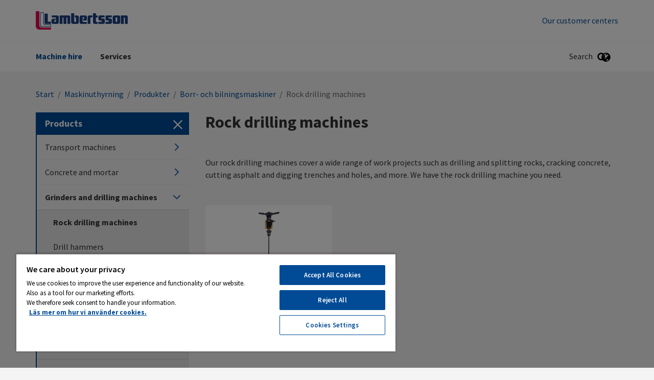

--- FILE ---
content_type: text/html; charset=utf-8
request_url: https://lambertsson.com/en/transport-machines/products/grinders-and-drilling-machines/grinders-and-cross-cut-machines/
body_size: 13568
content:
<!DOCTYPE html>
<html class="no-js" lang="en">
<head>
    <meta name="viewport" content="width=device-width, initial-scale=1">
    <meta charset="utf-8">
    <title>Find dependable and efficient rock drilling machines. - Lambertsson</title>

<!-- OneTrust meddelande om samtycke till cookies börjar för lambertsson.com -->
<script src="https://cdn.cookielaw.org/scripttemplates/otSDKStub.js"  type="text/javascript" charset="UTF-8" data-domain-script="6b6274cc-bf8d-4362-85fc-8fc341c56436" ></script>
<script type="text/javascript">
function OptanonWrapper() { }
</script>
<!-- OneTrust meddelande om samtycke till cookies slutar för lambertsson.com -->
<link href="/en/transport-machines/products/grinders-and-drilling-machines/grinders-and-cross-cut-machines/" rel="canonical" />        <link rel="shortcut icon" href="/Assets/SiteTypes/Peab/assets/themes/lambertsson/img/favicon.ico">

    


    
    




    <link rel="stylesheet" href="/Assets/SiteTypes/Peab/assets/themes/lambertsson/css/main.css?639016611760000000" media="screen">
    

<meta property="og:type" content="website">
<meta property="og:url" content="https://lambertsson.com/en/transport-machines/products/grinders-and-drilling-machines/grinders-and-cross-cut-machines/">
<meta property="og:title" content="Find dependable and efficient rock drilling machines.">
<meta property="og:image" content="https://lambertsson.com/contentassets/18f996fcf46b460eaddca3d66a1fb987/atlas-copco-cobra-combi.png">
<meta property="og:image:secure_url" content="https://lambertsson.com/contentassets/18f996fcf46b460eaddca3d66a1fb987/atlas-copco-cobra-combi.png">
    <script>
        var dataLayer = window.dataLayer = window.dataLayer || [];
        (function(w,d,s,l,i){w[l]=w[l]||[];w[l].push({'gtm.start':
        new Date().getTime(),event:'gtm.js'});var f=d.getElementsByTagName(s)[0],
        j=d.createElement(s),dl=l!='dataLayer'?'&l='+l:'';j.async=true;j.src=
        '//www.googletagmanager.com/gtm.js?id='+i+dl;f.parentNode.insertBefore(j,f);
        })(window, document, 'script', 'dataLayer', 'GTM-KCGSQKG');
    </script>
    

<!-- Structured Data -->

<script type="application/ld+json">{
  "@context": "https://schema.org",
  "@type": "Organization",
  "@id": "https://peab.se/#org",
  "name": "Lambertsson",
  "legalName": "Peab AB",
  "url": "https://lambertsson.com/en/",
  "logo": {
    "@type": "ImageObject",
    "url": "https://lambertsson.com/en/transport-machines/products/grinders-and-drilling-machines/grinders-and-cross-cut-machines/Assets/SiteTypes/Peab/assets/themes/lambertsson/img/logo.svg"
  },
  "brand": {
    "@type": "Brand",
    "name": "Peab"
  },
  "sameAs": [
    "https://www.youtube.com/user/peab",
    "https://www.instagram.com/peab_ab/",
    "https://www.facebook.com/peabsverige",
    "https://www.linkedin.com/company/peab"
  ]
}</script>

<script type="application/ld+json">{
  "@context": "https://schema.org",
  "@type": "BreadcrumbList",
  "itemListElement": [
    {
      "@type": "ListItem",
      "position": 1,
      "name": "Lambertsson",
      "item": "https://lambertsson.com/en/"
    },
    {
      "@type": "ListItem",
      "position": 2,
      "name": "Maskinuthyrning",
      "item": "https://lambertsson.com/en/transport-machines/"
    },
    {
      "@type": "ListItem",
      "position": 3,
      "name": "Produkter",
      "item": "https://lambertsson.com/en/transport-machines/products/"
    },
    {
      "@type": "ListItem",
      "position": 4,
      "name": "Borr- och bilningsmaskiner",
      "item": "https://lambertsson.com/en/transport-machines/products/grinders-and-drilling-machines/"
    },
    {
      "@type": "ListItem",
      "position": 5,
      "name": "Rock drilling machines",
      "item": "https://lambertsson.com/en/transport-machines/products/grinders-and-drilling-machines/grinders-and-cross-cut-machines/"
    }
  ]
}</script>
<!-- End Structured Data -->    
    
</head>
<body>

    <noscript>
        <iframe src="//www.googletagmanager.com/ns.html?id=GTM-KCGSQKG"
                height="0" width="0" style="display:none;visibility:hidden"></iframe>
    </noscript>

    









<header>
<div class="header-mobile" data-module-name="Sticky" data-sticky-class="header-mobile_is-sticky">
    <div class="header-mobile__inner" data-module-name="Menu">

<div class="nav-mobile" role="navigation" data-module-name="MobileMenu" data-toggle-menu-target data-toggle-menu-active-class="nav-mobile_is-vis">
    <div class="nav-mobile__head">
        <button class="nav-mobile__toggle" type="button" data-toggle-menu-link>
            <svg class="icon " aria-hidden="true"><use xlink:href="/Assets/SiteTypes/Peab/assets/shared/img/icons.svg?639016611560000000#icon_menu"></use></svg>

        </button>
    </div>

    <div class="nav-mobile__body">


<div class="menu menu_is-exp" data-module-name="SideNavigation">
    <ul class="menu__list">
            <li class="menu__item menu__item_is-exp" data-node-id="75588">
        <a class="menu__link menu__link_is-sel"  href="/en/transport-machines/" target="">
            Machine hire
        </a>
                <button class="menu__toggle" type="button" data-expand-toggle>
<svg class="icon menu__icon" aria-hidden="true">
<use xlink:href="/Assets/SiteTypes/Peab/assets/shared/img/icons.svg?639016611560000000#icon_chevron_up" style="display: block;" data-svg-icon="icon_chevron_up"></use>
<use xlink:href="/Assets/SiteTypes/Peab/assets/shared/img/icons.svg?639016611560000000#icon_chevron_down" style="display: none;" data-svg-icon="icon_chevron_down"></use>
</svg>
                </button>
            <div class="menu__sub menu__sub_lvl_2 menu__sub_is-exp" data-toggle-target>
                <ul class="menu__list">
                        <li class="menu__item menu__item_is-exp" data-node-id="348403">
        <a class="menu__link menu__link_is-sel"  href="/en/transport-machines/products/" target="">
            Products
        </a>
    </li>
    <li class="menu__item " data-node-id="78304">
        <a class="menu__link "  href="/en/transport-machines/our-customer-centers/" target="">
            Our customer centers
        </a>
    </li>

                </ul>
            </div>
    </li>
    <li class="menu__item " data-node-id="270337">
        <a class="menu__link "  href="/en/services/" target="">
            Services
        </a>
    </li>


                <li class="menu__item">
                    <a class="menu__link" href="/en/transport-machines/our-customer-centers/">Our customer centers</a>
                </li>

    </ul>
</div>








    </div>
</div>



<div class="logo">
        <a class="logo__link" href="/en/">
            <img class="logo__img" data-logo="Lambertsson" src="/Assets/SiteTypes/Peab/assets/themes/lambertsson/img/logo.svg?639016611580000000" alt="Lambertsson" data-theme-logo>
        </a>
</div>
    <div class="search" id="mobile-search-container" role="search" data-menu-item-container data-menu-item-stick data-menu-item-active-class="search_is-vis" data-module-name="Search" data-search-url="https://lambertsson.com/en/search-result/?q=">
        <label class="search__container search__toggle">
            <div class="search__text">Search</div>
            <button class="search__toggle" type="button" data-menu-item-link><svg class="icon " aria-hidden="true"><use xlink:href="/Assets/SiteTypes/Peab/assets/shared/img/icons.svg?639016611560000000#icon_search"></use></svg>
</button>
        </label>
        <div class="search__content">
            <div class="search__inner">
                <form class="search__form" id="mobile-search" method="post" data-menu-item-transition-target data-module-name="PlaceholderPolyfill">
                    <input class="text" id="mobile-search-text" type="search"  value="" data-placeholder-input>
                    
                    <div class="search__placeholder-text" data-placeholder-element><svg class="icon " aria-hidden="true"><use xlink:href="/Assets/SiteTypes/Peab/assets/shared/img/icons.svg?639016611560000000#icon_search"></use></svg>
 </div>
                    <button type="submit" data-filter-submit >Search</button>
                </form>
            </div>
        </div>
    </div>

                <div class="lang" id="language-container" data-menu-item-container data-menu-item-active-class="lang_is-vis">
                    <button class="lang__toggle" type="button" data-menu-item-link><svg class="icon " aria-hidden="true"><use xlink:href="/Assets/SiteTypes/Peab/assets/shared/img/icons.svg?639016611560000000#icon_globe"></use></svg>
</button>
                    <div class="lang__content">
                        <ul class="lang__list">
                                    <li class="lang__item"><a class="lang__link lang__link_is-sel" href="/en/">English</a></li>
                                    <li class="lang__item"><a class="lang__link " href="https://lambertsson.com/">Svenska</a></li>

                        </ul>
                    </div>
                </div>


    </div>
</div>



<div class="header header_layout_2" data-module-name="Sticky" data-sticky-class="header--state-sticky">
    <div class="header__wrapper">
        <div class="header__inner" data-module-name="Menu">
<div class="header__top">



<div class="logo">
        <a class="logo__link" href="/en/">
            <img class="logo__img" data-logo="Lambertsson" src="/Assets/SiteTypes/Peab/assets/themes/lambertsson/img/logo.svg?639016611580000000" alt="Lambertsson" data-theme-logo>
        </a>
</div>
    <div class="nav-supp">
        <ul class="nav-supp__list">
                <li class="nav-supp__item"><a class="nav-supp__link " href="/en/transport-machines/our-customer-centers/">Our customer centers</a></li>

        </ul>
    </div>

</div>
<div class="header__bottom">
<div class="nav" role="navigation">
    

    <ul class="nav__list nav__list_level_1">
            <li class="nav__item nav__item_is-selected" data-menu-item-container data-menu-item-active-class="nav__item_is-active" >
        <a class="nav__link" href="/en/transport-machines/" target=""     data-menu-item-link data-menu-item-link-focus>Machine hire</a>

            <div class="nav__sub" data-menu-item-transition-target>
                <div class="nav__inner">
                    <ul class="nav__list nav__list_level_2 nav__list_level_2--enhance">
                            <li class="nav__item" >
                                <a class="nav__link nav__link--enhance" href="/en/transport-machines/" target="">
                                    Machine hire
                                </a>
                            </li>
                        
                        <li class="nav__item nav__item_is-selected"  >

    <a class="nav__link nav__link--enhance" href="/en/transport-machines/products/" target="">
Products        
    </a>

</li>
<li class="nav__item "  >

    <a class="nav__link nav__link--enhance" href="/en/transport-machines/our-customer-centers/" target="">
Our customer centers        
    </a>

</li>

                    </ul>
                </div>
            </div>
    </li>
    <li class="nav__item " data-menu-item-container data-menu-item-active-class="nav__item_is-active" >
        <a class="nav__link" href="/en/services/" target=""  data-menu-item-link data-menu-item-link-focus>Services</a>

    </li>

    </ul>
</div>




    <div class="search" id="search-container" role="search" data-menu-item-container data-menu-item-stick data-menu-item-active-class="search_is-vis" data-module-name="Search" data-search-url="https://lambertsson.com/en/search-result/?q=">
        <label class="search__container search__toggle">
            <div class="search__text">Search</div>
            <button class="search__toggle" type="button" data-menu-item-link><svg class="icon " aria-hidden="true"><use xlink:href="/Assets/SiteTypes/Peab/assets/shared/img/icons.svg?639016611560000000#icon_search"></use></svg>
</button>
        </label>
        <div class="search__content">
            <div class="search__inner">
                <form class="search__form" id="search" method="post" data-menu-item-transition-target data-module-name="PlaceholderPolyfill">
                    <input class="text" id="search-text" type="search"  value="" data-placeholder-input>
                    
                    <div class="search__placeholder-text" data-placeholder-element><svg class="icon " aria-hidden="true"><use xlink:href="/Assets/SiteTypes/Peab/assets/shared/img/icons.svg?639016611560000000#icon_search"></use></svg>
 </div>
                    <button type="submit" data-filter-submit >Search</button>
                </form>
            </div>
        </div>
    </div>

                <div class="lang" id="language-container" data-menu-item-container data-menu-item-active-class="lang_is-vis">
                    <button class="lang__toggle" type="button" data-menu-item-link><svg class="icon " aria-hidden="true"><use xlink:href="/Assets/SiteTypes/Peab/assets/shared/img/icons.svg?639016611560000000#icon_globe"></use></svg>
</button>
                    <div class="lang__content">
                        <ul class="lang__list">
                                    <li class="lang__item"><a class="lang__link lang__link_is-sel" href="/en/">English</a></li>
                                    <li class="lang__item"><a class="lang__link " href="https://lambertsson.com/">Svenska</a></li>

                        </ul>
                    </div>
                </div>


</div>


        </div>
    </div>
</div>



</header>




<div class="content ">
    
        <div class="content__head">
<div class="breadcrumb">
    <strong class="structural">You are here:</strong>

            <a href="/en/">Start</a>
            <span> / </span>
            <a href="/en/transport-machines/">Maskinuthyrning</a>
            <span> / </span>
            <a href="/en/transport-machines/products/">Produkter</a>
            <span> / </span>
            <a href="/en/transport-machines/products/grinders-and-drilling-machines/">Borr- och bilningsmaskiner</a>
            <span> / </span>
Rock drilling machines
</div>
        </div>
    <div class="content__body content__body_has-sidebar">


    <div class="sidebar " data-module-name="Sidebar">
        <div class="sidebar__head">
            <h2 class="sidebar__title"><span class="srt">Sub-navigation for:</span> Products</h2>
            <button class="sidebar__toggle" type="button" data-toggle-subnav>
                <span class="srt">Hide menu</span>
<svg class="icon sidebar__icon" aria-hidden="true">
<use xlink:href="/Assets/SiteTypes/Peab/assets/shared/img/icons.svg?639016611560000000#icon_remove" style="display: block;" data-svg-icon="icon_remove"></use>
<use xlink:href="/Assets/SiteTypes/Peab/assets/shared/img/icons.svg?639016611560000000#icon_menu" style="display: none;" data-svg-icon="icon_menu"></use>
</svg>
            </button>
        </div>
        <div class="sidebar__body">


<div class="menu " data-module-name="SideNavigation">
    <ul class="menu__list">
            <li class="menu__item " data-node-id="348409">
        <a class="menu__link "  href="/en/transport-machines/products/Transport-machines/" target="">
            Transport machines
<svg class="icon menu__icon" aria-hidden="true">
<use xlink:href="/Assets/SiteTypes/Peab/assets/shared/img/icons.svg?639016611560000000#icon_chevron_right" style="display: block;" data-svg-icon="icon_chevron_right"></use>
<use xlink:href="/Assets/SiteTypes/Peab/assets/shared/img/icons.svg?639016611560000000#icon_chevron_down" style="display: none;" data-svg-icon="icon_chevron_down"></use>
</svg>
        </a>
            <div class="menu__sub menu__sub_lvl_2 " data-toggle-target>
                <ul class="menu__list">
                        <li class="menu__item " data-node-id="348431">
        <a class="menu__link "  href="/en/transport-machines/products/Transport-machines/dumpers/" target="">
            Dumpers
        </a>
    </li>
    <li class="menu__item " data-node-id="348410">
        <a class="menu__link "  href="/en/transport-machines/products/Transport-machines/excavators/" target="">
            Excavators
        </a>
    </li>
    <li class="menu__item " data-node-id="355902">
        <a class="menu__link "  href="/en/transport-machines/products/Transport-machines/others-transport-machines/" target="">
            Others transport machines
        </a>
    </li>
    <li class="menu__item " data-node-id="348416">
        <a class="menu__link "  href="/en/transport-machines/products/Transport-machines/Wheel-tractor/" target="">
            Wheel tractor
        </a>
    </li>
    <li class="menu__item " data-node-id="349248">
        <a class="menu__link "  href="/en/transport-machines/products/Transport-machines/tandem-rollers/" target="">
            Tandem rollers
        </a>
    </li>
    <li class="menu__item " data-node-id="348424">
        <a class="menu__link "  href="/en/transport-machines/products/Transport-machines/accessories-for-transporters/" target="">
            Accessories for transporters
        </a>
    </li>

                </ul>
            </div>
    </li>
    <li class="menu__item " data-node-id="348487">
        <a class="menu__link "  href="/en/transport-machines/products/concrete-and-mortar/" target="">
            Concrete and mortar
<svg class="icon menu__icon" aria-hidden="true">
<use xlink:href="/Assets/SiteTypes/Peab/assets/shared/img/icons.svg?639016611560000000#icon_chevron_right" style="display: block;" data-svg-icon="icon_chevron_right"></use>
<use xlink:href="/Assets/SiteTypes/Peab/assets/shared/img/icons.svg?639016611560000000#icon_chevron_down" style="display: none;" data-svg-icon="icon_chevron_down"></use>
</svg>
        </a>
            <div class="menu__sub menu__sub_lvl_2 " data-toggle-target>
                <ul class="menu__list">
                        <li class="menu__item " data-node-id="348504">
        <a class="menu__link "  href="/en/transport-machines/products/concrete-and-mortar/concrete-handling-equipment/" target="">
            Concrete handling equipment
        </a>
    </li>
    <li class="menu__item " data-node-id="389551">
        <a class="menu__link "  href="/en/transport-machines/products/concrete-and-mortar/concrete-producing-equipment/" target="">
            Concrete producing equipment
        </a>
    </li>
    <li class="menu__item " data-node-id="389548">
        <a class="menu__link "  href="/en/transport-machines/products/concrete-and-mortar/mortar-mixer-with-paddle-electric/" target="">
            Mortar mixer with paddle
        </a>
    </li>
    <li class="menu__item " data-node-id="348496">
        <a class="menu__link "  href="/en/transport-machines/products/concrete-and-mortar/poker-vibrators-and-vibratory-bull-float/" target="">
            Poker vibrators
        </a>
    </li>
    <li class="menu__item " data-node-id="359689">
        <a class="menu__link "  href="/en/transport-machines/products/concrete-and-mortar/vibrator-beam--vibratory-bull-float/" target="">
            Vibrator beam &amp; Vibratory Bull float
        </a>
    </li>

                </ul>
            </div>
    </li>
    <li class="menu__item menu__item_is-exp" data-node-id="348553">
        <a class="menu__link menu__link_is-sel"  href="/en/transport-machines/products/grinders-and-drilling-machines/" target="">
            Grinders and drilling machines
<svg class="icon menu__icon" aria-hidden="true">
<use xlink:href="/Assets/SiteTypes/Peab/assets/shared/img/icons.svg?639016611560000000#icon_chevron_down" style="display: block;" data-svg-icon="icon_chevron_down"></use>
<use xlink:href="/Assets/SiteTypes/Peab/assets/shared/img/icons.svg?639016611560000000#icon_chevron_right" style="display: none;" data-svg-icon="icon_chevron_right"></use>
</svg>
        </a>
            <div class="menu__sub menu__sub_lvl_2 menu__sub_is-exp" data-toggle-target>
                <ul class="menu__list">
                        <li class="menu__item menu__item_is-exp" data-node-id="348554">
        <a class="menu__link menu__link_is-sel"  href="/en/transport-machines/products/grinders-and-drilling-machines/grinders-and-cross-cut-machines/" target="">
            Rock drilling machines
        </a>
    </li>
    <li class="menu__item " data-node-id="348580">
        <a class="menu__link "  href="/en/transport-machines/products/grinders-and-drilling-machines/drill-hammers/" target="">
            Drill hammers
        </a>
    </li>
    <li class="menu__item " data-node-id="348565">
        <a class="menu__link "  href="/en/transport-machines/products/grinders-and-drilling-machines/drilling-machines/" target="">
            Drilling machines
        </a>
    </li>
    <li class="menu__item " data-node-id="348588">
        <a class="menu__link "  href="/en/transport-machines/products/grinders-and-drilling-machines/combi-hammers/" target="">
            Combi hammers
        </a>
    </li>
    <li class="menu__item " data-node-id="353241">
        <a class="menu__link "  href="/en/transport-machines/products/grinders-and-drilling-machines/core-drilling-machine/" target="">
            Core drilling machine
        </a>
    </li>
    <li class="menu__item " data-node-id="348557">
        <a class="menu__link "  href="/en/transport-machines/products/grinders-and-drilling-machines/chipping---breaker-hammers/" target="">
            Chipping- &amp; breaker hammers
        </a>
    </li>
    <li class="menu__item " data-node-id="353249">
        <a class="menu__link "  href="/en/transport-machines/products/grinders-and-drilling-machines/Core-drilling-machine-accessories/" target="">
            Core drilling machine accessories
        </a>
    </li>

                </ul>
            </div>
    </li>
    <li class="menu__item " data-node-id="348682">
        <a class="menu__link "  href="/en/transport-machines/products/site-accommodation/" target="">
            Site accommodation
<svg class="icon menu__icon" aria-hidden="true">
<use xlink:href="/Assets/SiteTypes/Peab/assets/shared/img/icons.svg?639016611560000000#icon_chevron_right" style="display: block;" data-svg-icon="icon_chevron_right"></use>
<use xlink:href="/Assets/SiteTypes/Peab/assets/shared/img/icons.svg?639016611560000000#icon_chevron_down" style="display: none;" data-svg-icon="icon_chevron_down"></use>
</svg>
        </a>
            <div class="menu__sub menu__sub_lvl_2 " data-toggle-target>
                <ul class="menu__list">
                        <li class="menu__item " data-node-id="348683">
        <a class="menu__link "  href="/en/transport-machines/products/site-accommodation/crew-module/" target="">
            Crew module
        </a>
    </li>
    <li class="menu__item " data-node-id="348687">
        <a class="menu__link "  href="/en/transport-machines/products/site-accommodation/higher-standard-module-for-office-or-canteen-use/" target="">
            Higher standard module for office or canteen use
        </a>
    </li>
    <li class="menu__item " data-node-id="363539">
        <a class="menu__link "  href="/en/transport-machines/products/site-accommodation/sanitation-modules/" target="">
            Sanitation modules
        </a>
    </li>
    <li class="menu__item " data-node-id="522303">
        <a class="menu__link "  href="/en/transport-machines/products/site-accommodation/storage-of-steel/" target="">
            Storage of steel
        </a>
    </li>

                </ul>
            </div>
    </li>
    <li class="menu__item " data-node-id="348712">
        <a class="menu__link "  href="/en/transport-machines/products/Electricity-energy-and-lighting/" target="">
            Electricity, energy and lighting
<svg class="icon menu__icon" aria-hidden="true">
<use xlink:href="/Assets/SiteTypes/Peab/assets/shared/img/icons.svg?639016611560000000#icon_chevron_right" style="display: block;" data-svg-icon="icon_chevron_right"></use>
<use xlink:href="/Assets/SiteTypes/Peab/assets/shared/img/icons.svg?639016611560000000#icon_chevron_down" style="display: none;" data-svg-icon="icon_chevron_down"></use>
</svg>
        </a>
            <div class="menu__sub menu__sub_lvl_2 " data-toggle-target>
                <ul class="menu__list">
                        <li class="menu__item " data-node-id="348724">
        <a class="menu__link "  href="/en/transport-machines/products/Electricity-energy-and-lighting/electric-central/" target="">
            Electric central
        </a>
    </li>
    <li class="menu__item " data-node-id="348714">
        <a class="menu__link "  href="/en/transport-machines/products/Electricity-energy-and-lighting/electric-plant-petrol-powered/" target="">
            Electric plant
        </a>
    </li>
    <li class="menu__item " data-node-id="421912">
        <a class="menu__link "  href="/en/transport-machines/products/Electricity-energy-and-lighting/electrical-units/" target="">
            Electrical units
        </a>
    </li>
    <li class="menu__item " data-node-id="396718">
        <a class="menu__link "  href="/en/transport-machines/products/Electricity-energy-and-lighting/light-towers/" target="">
            Light towers
        </a>
    </li>
    <li class="menu__item " data-node-id="348723">
        <a class="menu__link "  href="/en/transport-machines/products/Electricity-energy-and-lighting/Substations/" target="">
            Substations
        </a>
    </li>
    <li class="menu__item " data-node-id="348722">
        <a class="menu__link "  href="/en/transport-machines/products/Electricity-energy-and-lighting/transformer-central/" target="">
            Transformer central
        </a>
    </li>

                </ul>
            </div>
    </li>
    <li class="menu__item " data-node-id="355662">
        <a class="menu__link "  href="/en/transport-machines/products/fall-safety-edge-protection/" target="">
            Fall safety, Edge protection
<svg class="icon menu__icon" aria-hidden="true">
<use xlink:href="/Assets/SiteTypes/Peab/assets/shared/img/icons.svg?639016611560000000#icon_chevron_right" style="display: block;" data-svg-icon="icon_chevron_right"></use>
<use xlink:href="/Assets/SiteTypes/Peab/assets/shared/img/icons.svg?639016611560000000#icon_chevron_down" style="display: none;" data-svg-icon="icon_chevron_down"></use>
</svg>
        </a>
            <div class="menu__sub menu__sub_lvl_2 " data-toggle-target>
                <ul class="menu__list">
                        <li class="menu__item " data-node-id="477663">
        <a class="menu__link "  href="/en/transport-machines/products/fall-safety-edge-protection/temporary-stairs/" target="">
            Temporary stairs
        </a>
    </li>
    <li class="menu__item " data-node-id="375009">
        <a class="menu__link "  href="/en/transport-machines/products/fall-safety-edge-protection/edge-protection/" target="">
            Edge protection
        </a>
    </li>
    <li class="menu__item " data-node-id="355665">
        <a class="menu__link "  href="/en/transport-machines/products/fall-safety-edge-protection/Personal-fall-protection/" target="">
            Personal fall protection
        </a>
    </li>
    <li class="menu__item " data-node-id="379904">
        <a class="menu__link "  href="/en/transport-machines/products/fall-safety-edge-protection/void-and-schaft-solutions/" target="">
            Void and schaft solutions
        </a>
    </li>

                </ul>
            </div>
    </li>
    <li class="menu__item " data-node-id="348833">
        <a class="menu__link "  href="/en/transport-machines/products/planer-and-surface-peeling-machines/" target="">
            Planer and surface peeling machines
<svg class="icon menu__icon" aria-hidden="true">
<use xlink:href="/Assets/SiteTypes/Peab/assets/shared/img/icons.svg?639016611560000000#icon_chevron_right" style="display: block;" data-svg-icon="icon_chevron_right"></use>
<use xlink:href="/Assets/SiteTypes/Peab/assets/shared/img/icons.svg?639016611560000000#icon_chevron_down" style="display: none;" data-svg-icon="icon_chevron_down"></use>
</svg>
        </a>
            <div class="menu__sub menu__sub_lvl_2 " data-toggle-target>
                <ul class="menu__list">
                        <li class="menu__item " data-node-id="348834">
        <a class="menu__link "  href="/en/transport-machines/products/planer-and-surface-peeling-machines/planing-machines/" target="">
            Planing machines
        </a>
    </li>
    <li class="menu__item " data-node-id="352987">
        <a class="menu__link "  href="/en/transport-machines/products/planer-and-surface-peeling-machines/surface-peeling-machine/" target="">
            Surface peeling machine
        </a>
    </li>
    <li class="menu__item " data-node-id="348836">
        <a class="menu__link "  href="/en/transport-machines/products/planer-and-surface-peeling-machines/wallpaper-and-canvas-remover/" target="">
            Wallpaper and canvas remover
        </a>
    </li>

                </ul>
            </div>
    </li>
    <li class="menu__item " data-node-id="348848">
        <a class="menu__link "  href="/en/transport-machines/products/grass--mowing--and-clearing-equipment/" target="">
            Grass-, mowing- and clearing equipment
<svg class="icon menu__icon" aria-hidden="true">
<use xlink:href="/Assets/SiteTypes/Peab/assets/shared/img/icons.svg?639016611560000000#icon_chevron_right" style="display: block;" data-svg-icon="icon_chevron_right"></use>
<use xlink:href="/Assets/SiteTypes/Peab/assets/shared/img/icons.svg?639016611560000000#icon_chevron_down" style="display: none;" data-svg-icon="icon_chevron_down"></use>
</svg>
        </a>
            <div class="menu__sub menu__sub_lvl_2 " data-toggle-target>
                <ul class="menu__list">
                        <li class="menu__item " data-node-id="348872">
        <a class="menu__link "  href="/en/transport-machines/products/grass--mowing--and-clearing-equipment/brush-cutters/" target="">
            Brush cutters
        </a>
    </li>
    <li class="menu__item " data-node-id="388041">
        <a class="menu__link "  href="/en/transport-machines/products/grass--mowing--and-clearing-equipment/grounds-care-tools/" target="">
            Grounds care tools
        </a>
    </li>
    <li class="menu__item " data-node-id="348858">
        <a class="menu__link "  href="/en/transport-machines/products/grass--mowing--and-clearing-equipment/hedge-trimmer-and-brush-cutter/" target="">
            Hedge trimmers
        </a>
    </li>
    <li class="menu__item " data-node-id="348849">
        <a class="menu__link "  href="/en/transport-machines/products/grass--mowing--and-clearing-equipment/Lawnmower/" target="">
            Lawnmower
        </a>
    </li>
    <li class="menu__item " data-node-id="348867">
        <a class="menu__link "  href="/en/transport-machines/products/grass--mowing--and-clearing-equipment/leaf-blowers/" target="">
            Leaf Blowers
        </a>
    </li>
    <li class="menu__item " data-node-id="348863">
        <a class="menu__link "  href="/en/transport-machines/products/grass--mowing--and-clearing-equipment/Cultivators/" target="">
            Cultivators
        </a>
    </li>
    <li class="menu__item " data-node-id="353179">
        <a class="menu__link "  href="/en/transport-machines/products/grass--mowing--and-clearing-equipment/soil-auger-units/" target="">
            Soil auger units
        </a>
    </li>
    <li class="menu__item " data-node-id="348855">
        <a class="menu__link "  href="/en/transport-machines/products/grass--mowing--and-clearing-equipment/wheel-tractors/" target="">
            Wheel tractors
        </a>
    </li>
    <li class="menu__item " data-node-id="348876">
        <a class="menu__link "  href="/en/transport-machines/products/grass--mowing--and-clearing-equipment/other-grounds-care-tools/" target="">
            Other grounds care tools
        </a>
    </li>
    <li class="menu__item " data-node-id="348883">
        <a class="menu__link "  href="/en/transport-machines/products/grass--mowing--and-clearing-equipment/accessories/" target="">
            Accessories
        </a>
    </li>

                </ul>
            </div>
    </li>
    <li class="menu__item " data-node-id="349648">
        <a class="menu__link "  href="/en/transport-machines/products/Cut-off-machines-and-saws/" target="">
            Cut-off machines and saws
<svg class="icon menu__icon" aria-hidden="true">
<use xlink:href="/Assets/SiteTypes/Peab/assets/shared/img/icons.svg?639016611560000000#icon_chevron_right" style="display: block;" data-svg-icon="icon_chevron_right"></use>
<use xlink:href="/Assets/SiteTypes/Peab/assets/shared/img/icons.svg?639016611560000000#icon_chevron_down" style="display: none;" data-svg-icon="icon_chevron_down"></use>
</svg>
        </a>
            <div class="menu__sub menu__sub_lvl_2 " data-toggle-target>
                <ul class="menu__list">
                        <li class="menu__item " data-node-id="349656">
        <a class="menu__link "  href="/en/transport-machines/products/Cut-off-machines-and-saws/Asphalt-and-concrete-cutters/" target="">
            Asphalt &amp; concrete cutters
        </a>
    </li>
    <li class="menu__item " data-node-id="387880">
        <a class="menu__link "  href="/en/transport-machines/products/Cut-off-machines-and-saws/band-saws/" target="">
            Bandsaws
        </a>
    </li>
    <li class="menu__item " data-node-id="349674">
        <a class="menu__link "  href="/en/transport-machines/products/Cut-off-machines-and-saws/chainsaws/" target="">
            Chainsaws
        </a>
    </li>
    <li class="menu__item " data-node-id="349649">
        <a class="menu__link "  href="/en/transport-machines/products/Cut-off-machines-and-saws/circular-saws/" target="">
            Circular saws
        </a>
    </li>
    <li class="menu__item " data-node-id="349668">
        <a class="menu__link "  href="/en/transport-machines/products/Cut-off-machines-and-saws/Crosscut-rip-and-mitre-saws/" target="">
            Crosscut, rip and mitre saws
        </a>
    </li>
    <li class="menu__item " data-node-id="349682">
        <a class="menu__link "  href="/en/transport-machines/products/Cut-off-machines-and-saws/Stationary-power-cutters/" target="">
            Stationary power cutters
        </a>
    </li>
    <li class="menu__item " data-node-id="349661">
        <a class="menu__link "  href="/en/transport-machines/products/Cut-off-machines-and-saws/hand-operated-cutting-machines/" target="">
            Hand operated cutting machines
        </a>
    </li>
    <li class="menu__item " data-node-id="349698">
        <a class="menu__link "  href="/en/transport-machines/products/Cut-off-machines-and-saws/other-saws-and-cutting-machines/" target="">
            Other saws and cutting machines
        </a>
    </li>
    <li class="menu__item " data-node-id="353406">
        <a class="menu__link "  href="/en/transport-machines/products/Cut-off-machines-and-saws/plunge-saws/" target="">
            Plunge saws
        </a>
    </li>
    <li class="menu__item " data-node-id="349690">
        <a class="menu__link "  href="/en/transport-machines/products/Cut-off-machines-and-saws/saw-depots/" target="">
            Saw depots
        </a>
    </li>
    <li class="menu__item " data-node-id="349686">
        <a class="menu__link "  href="/en/transport-machines/products/Cut-off-machines-and-saws/jigsaws/" target="">
            Jigsaws
        </a>
    </li>
    <li class="menu__item " data-node-id="349691">
        <a class="menu__link "  href="/en/transport-machines/products/Cut-off-machines-and-saws/reciprocating-saws/" target="">
            Reciprocating saws
        </a>
    </li>
    <li class="menu__item " data-node-id="387947">
        <a class="menu__link "  href="/en/transport-machines/products/Cut-off-machines-and-saws/Tile-saws/" target="">
            Tile saws
        </a>
    </li>
    <li class="menu__item " data-node-id="349710">
        <a class="menu__link "  href="/en/transport-machines/products/Cut-off-machines-and-saws/accessories-for-saws-and-cutting-machines/" target="">
            Accessories for saws and cutting machines
        </a>
    </li>

                </ul>
            </div>
    </li>
    <li class="menu__item " data-node-id="359624">
        <a class="menu__link "  href="/en/transport-machines/products/climate/" target="">
            Climate
<svg class="icon menu__icon" aria-hidden="true">
<use xlink:href="/Assets/SiteTypes/Peab/assets/shared/img/icons.svg?639016611560000000#icon_chevron_right" style="display: block;" data-svg-icon="icon_chevron_right"></use>
<use xlink:href="/Assets/SiteTypes/Peab/assets/shared/img/icons.svg?639016611560000000#icon_chevron_down" style="display: none;" data-svg-icon="icon_chevron_down"></use>
</svg>
        </a>
            <div class="menu__sub menu__sub_lvl_2 " data-toggle-target>
                <ul class="menu__list">
                        <li class="menu__item " data-node-id="348741">
        <a class="menu__link "  href="/en/transport-machines/products/climate/dehumidifier/" target="">
            Dehumidifier
        </a>
    </li>
    <li class="menu__item " data-node-id="348735">
        <a class="menu__link "  href="/en/transport-machines/products/climate/Temporary-drying/" target="">
            Temporary drying
        </a>
    </li>
    <li class="menu__item " data-node-id="348745">
        <a class="menu__link "  href="/en/transport-machines/products/climate/Temporary-heating/" target="">
            Temporary heating
        </a>
    </li>
    <li class="menu__item " data-node-id="366172">
        <a class="menu__link "  href="/en/transport-machines/products/climate/heating-mats/" target="">
            Heating mats
        </a>
    </li>
    <li class="menu__item " data-node-id="348713">
        <a class="menu__link "  href="/en/transport-machines/products/climate/other-climate-devices/" target="">
            Other climate devices
        </a>
    </li>

                </ul>
            </div>
    </li>
    <li class="menu__item " data-node-id="348971">
        <a class="menu__link "  href="/en/transport-machines/products/cutting-and-bending-machines/" target="">
            Cutting and bending machines
<svg class="icon menu__icon" aria-hidden="true">
<use xlink:href="/Assets/SiteTypes/Peab/assets/shared/img/icons.svg?639016611560000000#icon_chevron_right" style="display: block;" data-svg-icon="icon_chevron_right"></use>
<use xlink:href="/Assets/SiteTypes/Peab/assets/shared/img/icons.svg?639016611560000000#icon_chevron_down" style="display: none;" data-svg-icon="icon_chevron_down"></use>
</svg>
        </a>
            <div class="menu__sub menu__sub_lvl_2 " data-toggle-target>
                <ul class="menu__list">
                        <li class="menu__item " data-node-id="348977">
        <a class="menu__link "  href="/en/transport-machines/products/cutting-and-bending-machines/bending-machines/" target="">
            Bending machines
        </a>
    </li>
    <li class="menu__item " data-node-id="356687">
        <a class="menu__link "  href="/en/transport-machines/products/cutting-and-bending-machines/Metal-shears/" target="">
            Metal shears
        </a>
    </li>
    <li class="menu__item " data-node-id="348983">
        <a class="menu__link "  href="/en/transport-machines/products/cutting-and-bending-machines/nibbling-machine/" target="">
            Nibbling machine
        </a>
    </li>
    <li class="menu__item " data-node-id="348981">
        <a class="menu__link "  href="/en/transport-machines/products/cutting-and-bending-machines/other-cutting-and-bending-machines/" target="">
            Other cutting and bending machines
        </a>
    </li>
    <li class="menu__item " data-node-id="348972">
        <a class="menu__link "  href="/en/transport-machines/products/cutting-and-bending-machines/Rebar-cutters/" target="">
            Rebar cutters
        </a>
    </li>
    <li class="menu__item " data-node-id="356684">
        <a class="menu__link "  href="/en/transport-machines/products/cutting-and-bending-machines/Tying-machines/" target="">
            Tying machines
        </a>
    </li>

                </ul>
            </div>
    </li>
    <li class="menu__item " data-node-id="349846">
        <a class="menu__link "  href="/en/transport-machines/products/compressors/" target="">
            Compressors
<svg class="icon menu__icon" aria-hidden="true">
<use xlink:href="/Assets/SiteTypes/Peab/assets/shared/img/icons.svg?639016611560000000#icon_chevron_right" style="display: block;" data-svg-icon="icon_chevron_right"></use>
<use xlink:href="/Assets/SiteTypes/Peab/assets/shared/img/icons.svg?639016611560000000#icon_chevron_down" style="display: none;" data-svg-icon="icon_chevron_down"></use>
</svg>
        </a>
            <div class="menu__sub menu__sub_lvl_2 " data-toggle-target>
                <ul class="menu__list">
                        <li class="menu__item " data-node-id="358174">
        <a class="menu__link "  href="/en/transport-machines/products/compressors/air-compressors/" target="">
            Air compressors
        </a>
    </li>
    <li class="menu__item " data-node-id="358171">
        <a class="menu__link "  href="/en/transport-machines/products/compressors/compressors/" target="">
            High pressure compressors
        </a>
    </li>

                </ul>
            </div>
    </li>
    <li class="menu__item " data-node-id="349017">
        <a class="menu__link "  href="/en/transport-machines/products/lifts/" target="">
            Lifts
<svg class="icon menu__icon" aria-hidden="true">
<use xlink:href="/Assets/SiteTypes/Peab/assets/shared/img/icons.svg?639016611560000000#icon_chevron_right" style="display: block;" data-svg-icon="icon_chevron_right"></use>
<use xlink:href="/Assets/SiteTypes/Peab/assets/shared/img/icons.svg?639016611560000000#icon_chevron_down" style="display: none;" data-svg-icon="icon_chevron_down"></use>
</svg>
        </a>
            <div class="menu__sub menu__sub_lvl_2 " data-toggle-target>
                <ul class="menu__list">
                        <li class="menu__item " data-node-id="349029">
        <a class="menu__link "  href="/en/transport-machines/products/lifts/articulated-boom-lifts/" target="">
            Articulated boom lifts
        </a>
    </li>
    <li class="menu__item " data-node-id="421514">
        <a class="menu__link "  href="/en/transport-machines/products/lifts/Pillar-lifters/" target="">
            Pillar lifters
        </a>
    </li>
    <li class="menu__item " data-node-id="349019">
        <a class="menu__link "  href="/en/transport-machines/products/lifts/scissor-lifts/" target="">
            Scissor lifts
        </a>
    </li>
    <li class="menu__item " data-node-id="349033">
        <a class="menu__link "  href="/en/transport-machines/products/lifts/telescopic-boom-lifts/" target="">
            Telescopic boom lifts
        </a>
    </li>

                </ul>
            </div>
    </li>
    <li class="menu__item " data-node-id="349076">
        <a class="menu__link "  href="/en/transport-machines/products/lifting-equipment-and-scaffolding/" target="">
            Lifting equipment and scaffolding
<svg class="icon menu__icon" aria-hidden="true">
<use xlink:href="/Assets/SiteTypes/Peab/assets/shared/img/icons.svg?639016611560000000#icon_chevron_right" style="display: block;" data-svg-icon="icon_chevron_right"></use>
<use xlink:href="/Assets/SiteTypes/Peab/assets/shared/img/icons.svg?639016611560000000#icon_chevron_down" style="display: none;" data-svg-icon="icon_chevron_down"></use>
</svg>
        </a>
            <div class="menu__sub menu__sub_lvl_2 " data-toggle-target>
                <ul class="menu__list">
                        <li class="menu__item " data-node-id="358456">
        <a class="menu__link "  href="/en/transport-machines/products/lifting-equipment-and-scaffolding/board-hoists/" target="">
            Board hoists
        </a>
    </li>
    <li class="menu__item " data-node-id="357059">
        <a class="menu__link "  href="/en/transport-machines/products/lifting-equipment-and-scaffolding/glass-lifters/" target="">
            Glass lifters
        </a>
    </li>
    <li class="menu__item " data-node-id="349077">
        <a class="menu__link "  href="/en/transport-machines/products/lifting-equipment-and-scaffolding/hand-pallet-trucks/" target="">
            Hand pallet trucks
        </a>
    </li>
    <li class="menu__item " data-node-id="349109">
        <a class="menu__link "  href="/en/transport-machines/products/lifting-equipment-and-scaffolding/jacks/" target="">
            Jacks
        </a>
    </li>
    <li class="menu__item " data-node-id="349098">
        <a class="menu__link "  href="/en/transport-machines/products/lifting-equipment-and-scaffolding/materials-buckets/" target="">
            Materials buckets
        </a>
    </li>
    <li class="menu__item " data-node-id="349113">
        <a class="menu__link "  href="/en/transport-machines/products/lifting-equipment-and-scaffolding/other-equipment/" target="">
            Other equipment
        </a>
    </li>
    <li class="menu__item " data-node-id="377923">
        <a class="menu__link "  href="/en/transport-machines/products/lifting-equipment-and-scaffolding/rubbish-chute/" target="">
            Rubbish chute
        </a>
    </li>
    <li class="menu__item " data-node-id="352629">
        <a class="menu__link "  href="/en/transport-machines/products/lifting-equipment-and-scaffolding/trailers/" target="">
            Trailers
        </a>
    </li>
    <li class="menu__item " data-node-id="349080">
        <a class="menu__link "  href="/en/transport-machines/products/lifting-equipment-and-scaffolding/Trolleys/" target="">
            Trolleys
        </a>
    </li>
    <li class="menu__item " data-node-id="349088">
        <a class="menu__link "  href="/en/transport-machines/products/lifting-equipment-and-scaffolding/Utility-carts/" target="">
            Utility carts
        </a>
    </li>

                </ul>
            </div>
    </li>
    <li class="menu__item " data-node-id="349199">
        <a class="menu__link "  href="/en/transport-machines/products/measuring-instruments-and-lasers/" target="">
            Measuring instruments and lasers
<svg class="icon menu__icon" aria-hidden="true">
<use xlink:href="/Assets/SiteTypes/Peab/assets/shared/img/icons.svg?639016611560000000#icon_chevron_right" style="display: block;" data-svg-icon="icon_chevron_right"></use>
<use xlink:href="/Assets/SiteTypes/Peab/assets/shared/img/icons.svg?639016611560000000#icon_chevron_down" style="display: none;" data-svg-icon="icon_chevron_down"></use>
</svg>
        </a>
            <div class="menu__sub menu__sub_lvl_2 " data-toggle-target>
                <ul class="menu__list">
                        <li class="menu__item " data-node-id="349211">
        <a class="menu__link "  href="/en/transport-machines/products/measuring-instruments-and-lasers/measuring-instruments/" target="">
            Measuring instruments
        </a>
    </li>
    <li class="menu__item " data-node-id="356646">
        <a class="menu__link "  href="/en/transport-machines/products/measuring-instruments-and-lasers/Pipe-lasers/" target="">
            Pipe lasers
        </a>
    </li>
    <li class="menu__item " data-node-id="349200">
        <a class="menu__link "  href="/en/transport-machines/products/measuring-instruments-and-lasers/Point-and-line-lasers/" target="">
            Point and line lasers
        </a>
    </li>
    <li class="menu__item " data-node-id="356643">
        <a class="menu__link "  href="/en/transport-machines/products/measuring-instruments-and-lasers/rotary-lasers/" target="">
            Rotary lasers
        </a>
    </li>
    <li class="menu__item " data-node-id="349213">
        <a class="menu__link "  href="/en/transport-machines/products/measuring-instruments-and-lasers/accessories-for-measuring-instruments-and-lasers/" target="">
            Accessories for measuring instruments and lasers
        </a>
    </li>

                </ul>
            </div>
    </li>
    <li class="menu__item " data-node-id="349247">
        <a class="menu__link "  href="/en/transport-machines/products/compaction-equipment/" target="">
            Compaction equipment
<svg class="icon menu__icon" aria-hidden="true">
<use xlink:href="/Assets/SiteTypes/Peab/assets/shared/img/icons.svg?639016611560000000#icon_chevron_right" style="display: block;" data-svg-icon="icon_chevron_right"></use>
<use xlink:href="/Assets/SiteTypes/Peab/assets/shared/img/icons.svg?639016611560000000#icon_chevron_down" style="display: none;" data-svg-icon="icon_chevron_down"></use>
</svg>
        </a>
            <div class="menu__sub menu__sub_lvl_2 " data-toggle-target>
                <ul class="menu__list">
                        <li class="menu__item " data-node-id="349269">
        <a class="menu__link "  href="/en/transport-machines/products/compaction-equipment/other-compaction-equipment/" target="">
            Other compaction equipment
        </a>
    </li>
    <li class="menu__item " data-node-id="349256">
        <a class="menu__link "  href="/en/transport-machines/products/compaction-equipment/vibrator-plates/" target="">
            Vibrator plates
        </a>
    </li>
    <li class="menu__item " data-node-id="349264">
        <a class="menu__link "  href="/en/transport-machines/products/compaction-equipment/vibrator-rammers/" target="">
            Vibrator rammers
        </a>
    </li>

                </ul>
            </div>
    </li>
    <li class="menu__item " data-node-id="349320">
        <a class="menu__link "  href="/en/transport-machines/products/pumps/" target="">
            Pumps
<svg class="icon menu__icon" aria-hidden="true">
<use xlink:href="/Assets/SiteTypes/Peab/assets/shared/img/icons.svg?639016611560000000#icon_chevron_right" style="display: block;" data-svg-icon="icon_chevron_right"></use>
<use xlink:href="/Assets/SiteTypes/Peab/assets/shared/img/icons.svg?639016611560000000#icon_chevron_down" style="display: none;" data-svg-icon="icon_chevron_down"></use>
</svg>
        </a>
            <div class="menu__sub menu__sub_lvl_2 " data-toggle-target>
                <ul class="menu__list">
                        <li class="menu__item " data-node-id="349326">
        <a class="menu__link "  href="/en/transport-machines/products/pumps/drainage-pumps/" target="">
            Drainage pumps
        </a>
    </li>
    <li class="menu__item " data-node-id="349333">
        <a class="menu__link "  href="/en/transport-machines/products/pumps/other-pumps/" target="">
            Other pumps
        </a>
    </li>
    <li class="menu__item " data-node-id="349321">
        <a class="menu__link "  href="/en/transport-machines/products/pumps/sludge-pumps/" target="">
            Sludge pumps
        </a>
    </li>

                </ul>
            </div>
    </li>
    <li class="menu__item " data-node-id="349416">
        <a class="menu__link "  href="/en/transport-machines/products/screwdriver-and-nutrunner/" target="">
            Screwdriver and nutrunner
<svg class="icon menu__icon" aria-hidden="true">
<use xlink:href="/Assets/SiteTypes/Peab/assets/shared/img/icons.svg?639016611560000000#icon_chevron_right" style="display: block;" data-svg-icon="icon_chevron_right"></use>
<use xlink:href="/Assets/SiteTypes/Peab/assets/shared/img/icons.svg?639016611560000000#icon_chevron_down" style="display: none;" data-svg-icon="icon_chevron_down"></use>
</svg>
        </a>
            <div class="menu__sub menu__sub_lvl_2 " data-toggle-target>
                <ul class="menu__list">
                        <li class="menu__item " data-node-id="349430">
        <a class="menu__link "  href="/en/transport-machines/products/screwdriver-and-nutrunner/accessories-for-screwdrivers-and-nutrunners/" target="">
            Accessories for screwdrivers and nutrunners
        </a>
    </li>
    <li class="menu__item " data-node-id="355846">
        <a class="menu__link "  href="/en/transport-machines/products/screwdriver-and-nutrunner/Auto-feed-screwdrivers/" target="">
            Auto-feed screwdrivers
        </a>
    </li>
    <li class="menu__item " data-node-id="348571">
        <a class="menu__link "  href="/en/transport-machines/products/screwdriver-and-nutrunner/Drill-drivers/" target="">
            Drill drivers
        </a>
    </li>
    <li class="menu__item " data-node-id="353231">
        <a class="menu__link "  href="/en/transport-machines/products/screwdriver-and-nutrunner/Impact-drills/" target="">
            Impact drills
        </a>
    </li>
    <li class="menu__item " data-node-id="348575">
        <a class="menu__link "  href="/en/transport-machines/products/screwdriver-and-nutrunner/impact-drivers/" target="">
            Impact drivers
        </a>
    </li>
    <li class="menu__item " data-node-id="349417">
        <a class="menu__link "  href="/en/transport-machines/products/screwdriver-and-nutrunner/Impact-wrenches/" target="">
            Impact wrenches
        </a>
    </li>
    <li class="menu__item " data-node-id="349423">
        <a class="menu__link "  href="/en/transport-machines/products/screwdriver-and-nutrunner/screw-drivers2/" target="">
            Screwdrivers
        </a>
    </li>

                </ul>
            </div>
    </li>
    <li class="menu__item " data-node-id="349459">
        <a class="menu__link "  href="/en/transport-machines/products/grinders-and-milling-machines/" target="">
            Grinding and milling machines
<svg class="icon menu__icon" aria-hidden="true">
<use xlink:href="/Assets/SiteTypes/Peab/assets/shared/img/icons.svg?639016611560000000#icon_chevron_right" style="display: block;" data-svg-icon="icon_chevron_right"></use>
<use xlink:href="/Assets/SiteTypes/Peab/assets/shared/img/icons.svg?639016611560000000#icon_chevron_down" style="display: none;" data-svg-icon="icon_chevron_down"></use>
</svg>
        </a>
            <div class="menu__sub menu__sub_lvl_2 " data-toggle-target>
                <ul class="menu__list">
                        <li class="menu__item " data-node-id="356370">
        <a class="menu__link "  href="/en/transport-machines/products/grinders-and-milling-machines/Belt-sanders/" target="">
            Belt sanders
        </a>
    </li>
    <li class="menu__item " data-node-id="349460">
        <a class="menu__link "  href="/en/transport-machines/products/grinders-and-milling-machines/floor-grinders/" target="">
            Floor grinders
        </a>
    </li>
    <li class="menu__item " data-node-id="349468">
        <a class="menu__link "  href="/en/transport-machines/products/grinders-and-milling-machines/routers/" target="">
            Routers
        </a>
    </li>
    <li class="menu__item " data-node-id="349471">
        <a class="menu__link "  href="/en/transport-machines/products/grinders-and-milling-machines/Grinders/" target="">
            Grinders
        </a>
    </li>
    <li class="menu__item " data-node-id="349476">
        <a class="menu__link "  href="/en/transport-machines/products/grinders-and-milling-machines/slot-millers/" target="">
            Slot millers
        </a>
    </li>
    <li class="menu__item " data-node-id="349480">
        <a class="menu__link "  href="/en/transport-machines/products/grinders-and-milling-machines/Cross-cut-and-angle-grinding-machines/" target="">
            Angle grinders
        </a>
    </li>
    <li class="menu__item " data-node-id="349487">
        <a class="menu__link "  href="/en/transport-machines/products/grinders-and-milling-machines/Other-grinding-and-sanding-machines/" target="">
            Other grinding and sanding machines
        </a>
    </li>
    <li class="menu__item " data-node-id="349492">
        <a class="menu__link "  href="/en/transport-machines/products/grinders-and-milling-machines/Accessories-for-grinding-and-sanding-machines/" target="">
            Accessories for grinding and sanding machines
        </a>
    </li>

                </ul>
            </div>
    </li>
    <li class="menu__item " data-node-id="349564">
        <a class="menu__link "  href="/en/transport-machines/products/nail-and-bolt-guns/" target="">
            Nail and bolt guns
<svg class="icon menu__icon" aria-hidden="true">
<use xlink:href="/Assets/SiteTypes/Peab/assets/shared/img/icons.svg?639016611560000000#icon_chevron_right" style="display: block;" data-svg-icon="icon_chevron_right"></use>
<use xlink:href="/Assets/SiteTypes/Peab/assets/shared/img/icons.svg?639016611560000000#icon_chevron_down" style="display: none;" data-svg-icon="icon_chevron_down"></use>
</svg>
        </a>
            <div class="menu__sub menu__sub_lvl_2 " data-toggle-target>
                <ul class="menu__list">
                        <li class="menu__item " data-node-id="349586">
        <a class="menu__link "  href="/en/transport-machines/products/nail-and-bolt-guns/Bolt-guns/" target="">
            Bolt guns
        </a>
    </li>
    <li class="menu__item " data-node-id="349565">
        <a class="menu__link "  href="/en/transport-machines/products/nail-and-bolt-guns/Brad-nailers/" target="">
            Brad nailers
        </a>
    </li>
    <li class="menu__item " data-node-id="349571">
        <a class="menu__link "  href="/en/transport-machines/products/nail-and-bolt-guns/nail-guns2/" target="">
            Nail guns
        </a>
    </li>
    <li class="menu__item " data-node-id="349590">
        <a class="menu__link "  href="/en/transport-machines/products/nail-and-bolt-guns/other-nail-and-bolt-guns/" target="">
            Other nail and bolt guns
        </a>
    </li>

                </ul>
            </div>
    </li>
    <li class="menu__item " data-node-id="373251">
        <a class="menu__link "  href="/en/transport-machines/products/formworks/" target="">
            Formworks
<svg class="icon menu__icon" aria-hidden="true">
<use xlink:href="/Assets/SiteTypes/Peab/assets/shared/img/icons.svg?639016611560000000#icon_chevron_right" style="display: block;" data-svg-icon="icon_chevron_right"></use>
<use xlink:href="/Assets/SiteTypes/Peab/assets/shared/img/icons.svg?639016611560000000#icon_chevron_down" style="display: none;" data-svg-icon="icon_chevron_down"></use>
</svg>
        </a>
            <div class="menu__sub menu__sub_lvl_2 " data-toggle-target>
                <ul class="menu__list">
                        <li class="menu__item " data-node-id="421576">
        <a class="menu__link "  href="/en/transport-machines/products/formworks/slab-props/" target="">
            Slab props
        </a>
    </li>
    <li class="menu__item " data-node-id="421579">
        <a class="menu__link "  href="/en/transport-machines/products/formworks/wall-support/" target="">
            Wall support
        </a>
    </li>

                </ul>
            </div>
    </li>
    <li class="menu__item " data-node-id="349842">
        <a class="menu__link "  href="/en/transport-machines/products/other-rental-items/" target="">
            Other rental items
<svg class="icon menu__icon" aria-hidden="true">
<use xlink:href="/Assets/SiteTypes/Peab/assets/shared/img/icons.svg?639016611560000000#icon_chevron_right" style="display: block;" data-svg-icon="icon_chevron_right"></use>
<use xlink:href="/Assets/SiteTypes/Peab/assets/shared/img/icons.svg?639016611560000000#icon_chevron_down" style="display: none;" data-svg-icon="icon_chevron_down"></use>
</svg>
        </a>
            <div class="menu__sub menu__sub_lvl_2 " data-toggle-target>
                <ul class="menu__list">
                        <li class="menu__item " data-node-id="377861">
        <a class="menu__link "  href="/en/transport-machines/products/other-rental-items/Aluminium-scaffolding/" target="">
            Aluminium scaffolding
        </a>
    </li>
    <li class="menu__item " data-node-id="353145">
        <a class="menu__link "  href="/en/transport-machines/products/other-rental-items/Cabling-equipment/" target="">
            Cabling equipment
        </a>
    </li>
    <li class="menu__item " data-node-id="373304">
        <a class="menu__link "  href="/en/transport-machines/products/other-rental-items/formwork-beam/" target="">
            Formwork beam
        </a>
    </li>
    <li class="menu__item " data-node-id="361696">
        <a class="menu__link "  href="/en/transport-machines/products/other-rental-items/multitools/" target="">
            Multitools
        </a>
    </li>
    <li class="menu__item " data-node-id="375598">
        <a class="menu__link "  href="/en/transport-machines/products/other-rental-items/snow-blowers/" target="">
            Snow blowers
        </a>
    </li>
    <li class="menu__item " data-node-id="349852">
        <a class="menu__link "  href="/en/transport-machines/products/other-rental-items/spray-guns/" target="">
            Spray guns
        </a>
    </li>
    <li class="menu__item " data-node-id="376642">
        <a class="menu__link "  href="/en/transport-machines/products/other-rental-items/stepladders/" target="">
            Stepladders
        </a>
    </li>

                </ul>
            </div>
    </li>
    <li class="menu__item " data-node-id="493444">
        <a class="menu__link "  href="/en/transport-machines/products/merchandise/" target="">
            Merchandise
<svg class="icon menu__icon" aria-hidden="true">
<use xlink:href="/Assets/SiteTypes/Peab/assets/shared/img/icons.svg?639016611560000000#icon_chevron_right" style="display: block;" data-svg-icon="icon_chevron_right"></use>
<use xlink:href="/Assets/SiteTypes/Peab/assets/shared/img/icons.svg?639016611560000000#icon_chevron_down" style="display: none;" data-svg-icon="icon_chevron_down"></use>
</svg>
        </a>
            <div class="menu__sub menu__sub_lvl_2 " data-toggle-target>
                <ul class="menu__list">
                        <li class="menu__item " data-node-id="493446">
        <a class="menu__link "  href="/en/transport-machines/products/merchandise/assembly-gloves/" target="">
            Assembly gloves
        </a>
    </li>
    <li class="menu__item " data-node-id="493445">
        <a class="menu__link "  href="/en/transport-machines/products/merchandise/assembly-gloves2/" target="">
            Assembly gloves
        </a>
    </li>

                </ul>
            </div>
    </li>



    </ul>
</div>








        </div>
    </div>	
        <main class="main">

            

<h1>Rock drilling machines</h1>

<div class="epiwrapper"><div class="epiwrapper">

<div class="section " >

        <div class="article article_is-narrow">
                            <div class="article__body">



                    <p class="p1">Our rock drilling machines cover a wide range of work projects such as drilling and splitting rocks, cracking concrete, cutting asphalt and digging trenches and holes, and more. We have the rock drilling machine you need.</p>
                </div>
        </div>
</div></div></div>


<div class="section " >

<div class="comp comp_has-cols comp_cols-3 " ><div class="comp__head"><h2 class="comp__title title_type_3"></h2></div>        <div class="comp__body">
        
                <div class="comp__item">
<div class="product">
    <a class="product__link" href="/en/transport-machines/products/grinders-and-drilling-machines/grinders-and-cross-cut-machines/rock-drilling-machine-including-handheld-hose-and-lubricator-weight-15-20-kg/" data-link>
            <div class="product__frame">
                <img class="product__img" 
                     src="https://lambertsson.com/contentassets/953605c7fbbb49a1b580c48a520ba69a/atlas-copco-rh-572-e.png?width=718&height=396&mode=crop&preset=default" 
                     alt=""
                     width="702"
                     height="387"
                     data-image>
            </div>
        <h3 class="product__title" data-title>Rock drilling machine including handheld hose and lubricator, weight 15-20 kg</h3>
        
        
        
    </a>
</div>
                </div>

            <div class="comp__item template" data-template="ContentItem">
<div class="product">
    <a class="product__link" href="#" data-link>
            <div class="product__frame">
                <img class="product__img" 
                     src="/Assets/SiteTypes/Peab/assets/shared/img/grey480x240.jpg?width=718&height=396&mode=crop&preset=default" 
                     alt=""
                     width="702"
                     height="387"
                     data-image>
            </div>
        <h3 class="product__title" data-title>template</h3>
        
        
        
            <p class="product__price" data-price></p>
    </a>
</div>
            </div>
        </div>
</div></div> 





        </main>
    </div>
</div>

<footer class="footer" role="contentinfo">
    <button class="footer__scroll" type='button' onclick='window.scrollTo({top: 0, left: 0, behavior: "smooth"});' aria-label="Back to the top">
        <svg viewBox="0 0 28 28" version="1.1" xmlns="http://www.w3.org/2000/svg" x="0" y="0" xml:space="preserve">
            <path d="M26.297 20.797l-2.594 2.578c-0.391 0.391-1.016 0.391-1.406 0l-8.297-8.297-8.297 8.297c-0.391 0.391-1.016 0.391-1.406 0l-2.594-2.578c-0.391-0.391-0.391-1.031 0-1.422l11.594-11.578c0.391-0.391 1.016-0.391 1.406 0l11.594 11.578c0.391 0.391 0.391 1.031 0 1.422z">
            </path>
        </svg>
    </button>
    <div class="footer__top">
        <div class="footer__inner">
            <h2 class="structural">Other infomration and contact information</h2>

                    <div class="footer__col">
<div class"box " ><div class="box__head "><h3 class="box__title title_type_4 ">Lambertsson</h3></div><div class="box__body">                            <div class="address">
                                <p>We are one of Scandinavia's largest suppliers and renters of construction-related services and products within construction, civil engineering and industry.</p>
                            </div>
</div></div>                    </div>
                    <div class="footer__col">
<div class"box " ><div class="box__head "><h3 class="box__title title_type_4 ">&nbsp;</h3></div><div class="box__body">                            <div class="address">
                                <ul>
<li><a title="Machine rental" href="/en/transport-machines/">Machine rental</a></li>
<li><a title="Services" href="/en/services/">Services</a></li>
</ul>
                            </div>
</div></div>                    </div>


            
        </div>
    </div>
    <div class="footer__bottom">
        <div class="footer__bottom__inner">
            <div class="footer__bottom__info">


                <a class="link" href="#" data-module-name="DialogLink" data-title="" data-text="" data-button-text="OK">
                    
                </a>
                
            </div>
            
            
                    <div class="footer__bottom__socials">
                        <div class="share">
                                    <a class="share__item" href="https://sv-se.facebook.com/LambertssonSverigeAB" target="_blank" rel="noopener" aria-label="Follow us on Facebook">
                                        <svg class="icon share__icon" aria-hidden="true"><use xlink:href="/Assets/SiteTypes/Peab/assets/shared/img/icons.svg?639016611560000000#icon_facebook"></use></svg>

                                    </a>
                                    <a class="share__item" href="https://www.youtube.com/channel/UCSJevfOstVjj1hR98P4H6UA" target="_blank" rel="noopener" aria-label="Follow us on YouTube">
                                        <svg class="icon share__icon" aria-hidden="true"><use xlink:href="/Assets/SiteTypes/Peab/assets/shared/img/icons.svg?639016611560000000#icon_youtube"></use></svg>

                                    </a>
                                    <a class="share__item" href="https://www.linkedin.com/company/lambertsson" target="_blank" rel="noopener" aria-label="Follow us on LinkedIn">
                                        <svg class="icon share__icon" aria-hidden="true"><use xlink:href="/Assets/SiteTypes/Peab/assets/shared/img/icons.svg?639016611560000000#icon_linkedin"></use></svg>

                                    </a>
                                    <a class="share__item" href="https://www.instagram.com/lambertsson_sverige/" target="_blank" rel="noopener" aria-label="Follow us on Instagram">
                                        <svg class="icon share__icon" aria-hidden="true"><use xlink:href="/Assets/SiteTypes/Peab/assets/shared/img/icons.svg?639016611560000000#icon_instagram"></use></svg>

                                    </a>
                        </div>
                    </div>

        </div>
        
    </div>
</footer>


<div id="dialog" class="dialog" data-module-name="Dialog">
    <div class="dialog__inner">

        <div class="dialog__header">
            <button class="dialog__close" type="button"><svg class="icon " aria-hidden="true"><use xlink:href="/Assets/SiteTypes/Peab/assets/shared/img/icons.svg?639016611560000000#icon_remove"></use></svg>
</button>
            <h2 data-title style="color:red;margin-bottom:2rem; font-size: 2rem;"></h2>
        </div>

        <div class="article">
            <div data-text>
                
            </div>

            <button class="btn btn--is-primary dialog__btn" data-button-text>OK</button>
        </div>
    </div>
</div>


    <script type="text/javascript" src="https://code.jquery.com/jquery-3.6.0.min.js"></script>
    <script type="text/javascript" src="/Assets/SiteTypes/Peab/assets/shared/js/main.js?639016611820000000"></script>

    <script type="text/javascript" src="https://dl.episerver.net/13.6.1/epi-util/find.js"></script>
<script type="text/javascript">
if(FindApi){var api = new FindApi();api.setApplicationUrl('/');api.setServiceApiBaseUrl('/find_v2/');api.processEventFromCurrentUri();api.bindWindowEvents();api.bindAClickEvent();api.sendBufferedEvents();}
</script>

    
    
 

    <script type="text/javascript">
        var psSite = "f583b501a4";
        (function () {
            var AL = document.createElement('script'); AL.type = 'text/javascript'; AL.async = true;
            AL.src = ('https:' == document.location.protocol ? 'https://' : 'http://') + "tr.apsislead.com/al_v2.js";
            var s = document.getElementsByTagName('script')[0]; s.parentNode.insertBefore(AL, s)
        })();
    </script>
    <noscript><img src="https://tr.apsislead.com/?id=f583b501a4" style="border:0;display:none;" alt=""></noscript>



    <script type="text/javascript">
        var appInsights=window.appInsights||function(a){
            function b(a){c[a]=function(){var b=arguments;c.queue.push(function(){c[a].apply(c,b)})}}var c={config:a},d=document,e=window;setTimeout(function(){var b=d.createElement("script");b.src=a.url||"https://az416426.vo.msecnd.net/scripts/a/ai.0.js",d.getElementsByTagName("script")[0].parentNode.appendChild(b)});try{c.cookie=d.cookie}catch(a){}c.queue=[];for(var f=["Event","Exception","Metric","PageView","Trace","Dependency"];f.length;)b("track"+f.pop());if(b("setAuthenticatedUserContext"),b("clearAuthenticatedUserContext"),b("startTrackEvent"),b("stopTrackEvent"),b("startTrackPage"),b("stopTrackPage"),b("flush"),!a.disableExceptionTracking){f="onerror",b("_"+f);var g=e[f];e[f]=function(a,b,d,e,h){var i=g&&g(a,b,d,e,h);return!0!==i&&c["_"+f](a,b,d,e,h),i}}return c
        }({
            instrumentationKey: "269d9114-66aa-4187-827d-cdddd0342851"
        });
    
        window.appInsights=appInsights,appInsights.queue&&0===appInsights.queue.length&&appInsights.trackPageView();
    </script>


    <script>
        $(document).ready(function () {
            // Add smooth scrolling to all links
            $("a").on('click', function (event) {

                if (this.hash !== "") {

                    var hash = this.hash;
                    if ($(hash).offset()) {
                        event.preventDefault();
                        var topOffset = $(hash).offset().top;
                        var height = 0;
                        var windowInnerWidth = window.innerWidth || documentElement.clientWidth || body.clientWidth;
                        window.location.hash = hash;

                        if (windowInnerWidth <= 768 && $('.header-mobile__inner:visible')) {
                            height = $('.header-mobile__inner:visible').height();
                        } else if ($('.header__wrapper:visible')) {
                            height = $('.header__wrapper:visible').height();
                        }

                        topOffset = topOffset - (height + 5);
                        $('html, body').animate({
                            scrollTop: topOffset
                        }, 800);
                    }
                }
            });
        });

        $(window).on('load', function () {

            setTimeout(function () {
                if (window.location.hash !== "") {

                    var hash = window.location.hash;
                    if ($(hash).offset()) {
                        var topOffset = $(hash).offset().top;
                        var height = 0;
                        var windowInnerWidth = window.innerWidth || documentElement.clientWidth || body.clientWidth;
                        window.location.hash = hash;

                        if (windowInnerWidth <= 768 && $('.header-mobile__inner:visible')) {
                            height = $('.header-mobile__inner:visible').height();
                        } else if ($('.header__wrapper:visible')) {
                            height = $('.header__wrapper:visible').height();
                        }

                        topOffset = topOffset - (height + 5);
                        $('html, body').animate({
                            scrollTop: topOffset
                        }, 800);
                    }
                }
            }, 500);

        });
    </script>
    <script>
        (function(widgets) {
            var url = "https://widget.datablocks.se/api/rose";
            if (!window._MF) {
                var b = document.createElement("script");
                b.type = "text/javascript";
                b.async = true;
                b.src = url + "/assets/js/loader-v4.js";
                document.getElementsByTagName("body")[0].appendChild(b);
    		    }
    		    window._MF = window._MF || {
                data: [],
                url: url,
                ready: !!0,
                render: function() { window._MF.ready = !0 },
                push: function(w) { window._MF.data.push(w) }
    		    };	
    		    window._MF.push(widgets);
        })
        
        (getWidgets());
        
        function getWidgets() {
            const finances = document.querySelectorAll('[data-finance]');
            const widgets = [];
            if (finances) {
                for(let i = 0; i < finances.length; i++) {
                    const item = finances[i];
                    const dataset = item.dataset;
                    
                    if(!dataset || !dataset.financeFor || !dataset.financeWidget || !dataset.financeToken) {
                        continue;
                    }

                    widgets[i] = {
                        query: `#${item.dataset.financeFor}`,
                        widget: item.dataset.financeWidget,
                        token: item.dataset.financeToken,
                        locale: item.dataset.financeLocale
                    }
                }
            }

            return widgets;
        }
    </script>
</body>
</html>